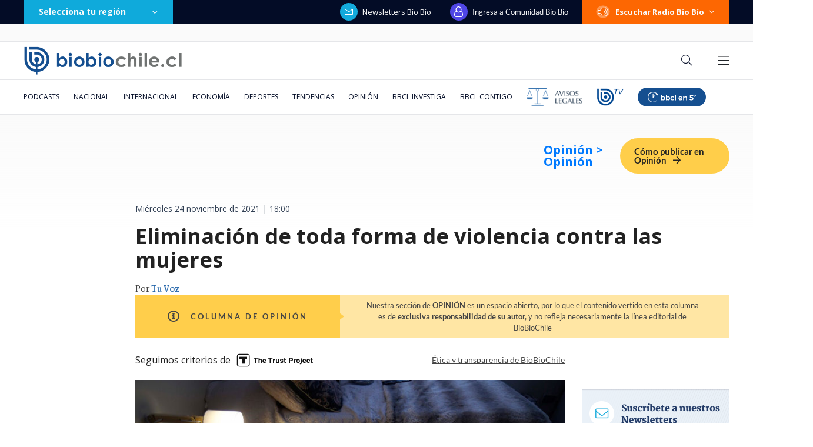

--- FILE ---
content_type: text/html; charset=utf-8
request_url: https://realtime.bbcl.cl/hit/?t=1769756550126&url=https%3A%2F%2Fwww.biobiochile.cl%2Fnoticias%2Fopinion%2Ftu-voz%2F2021%2F11%2F24%2Feliminacion-de-toda-forma-de-violencia-contra-las-mujeres.shtml&property=01G1KMVDSGMWCR31GWZX0VBJBY&referrer=
body_size: -16
content:
01KG6VBV1Z68PQ1VVDM8NTGYB3.BrFViCrsC6t3DHcLO2x33SN7GPkYlv5QsOdky8pqkVo=

--- FILE ---
content_type: text/html; charset=utf-8
request_url: https://www.google.com/recaptcha/api2/aframe
body_size: 266
content:
<!DOCTYPE HTML><html><head><meta http-equiv="content-type" content="text/html; charset=UTF-8"></head><body><script nonce="7tvhH6soCFPI8RQipupzLg">/** Anti-fraud and anti-abuse applications only. See google.com/recaptcha */ try{var clients={'sodar':'https://pagead2.googlesyndication.com/pagead/sodar?'};window.addEventListener("message",function(a){try{if(a.source===window.parent){var b=JSON.parse(a.data);var c=clients[b['id']];if(c){var d=document.createElement('img');d.src=c+b['params']+'&rc='+(localStorage.getItem("rc::a")?sessionStorage.getItem("rc::b"):"");window.document.body.appendChild(d);sessionStorage.setItem("rc::e",parseInt(sessionStorage.getItem("rc::e")||0)+1);localStorage.setItem("rc::h",'1769756566052');}}}catch(b){}});window.parent.postMessage("_grecaptcha_ready", "*");}catch(b){}</script></body></html>

--- FILE ---
content_type: application/javascript
request_url: https://www.biobiochile.cl/static/realtime/realtime-nacional.js?t=1769756561265&callback=BBCL_Realtime
body_size: 1342
content:
/*2026-01-30 07:02:08*/ BBCL_Realtime([{"id":6716303,"titulo":"Ira de Poduje con ambientalista por reconstrucci\u00f3n: \"Si te importa m\u00e1s un \u00e1rbol te llevamos a juicio\"","url":"https:\/\/www.biobiochile.cl\/noticias\/nacional\/chile\/2026\/01\/29\/ira-de-poduje-con-ambientalista-por-reconstruccion-si-te-importa-mas-un-arbol-te-llevamos-a-juicio.shtml","imagen":"2026\/01\/digital-1200-x-633-px-68.png","video_rudo_destacado":"https:\/\/rudo.video\/vod\/bVLAOl\/skin\/simple\/o\/MjAyNi8wMS9kaWdpdGFsLTEyMDAteC02MzMtcHgtNjgucG5n","categoria":"nacional","en_vivo":false,"visitas":101},{"id":6715304,"titulo":"\"No es nuestra tarea\": Vallejo toma distancia de habilitaci\u00f3n de residencia para Kast en La Moneda","url":"https:\/\/www.biobiochile.cl\/noticias\/nacional\/chile\/2026\/01\/29\/no-es-nuestra-tarea-vallejo-toma-distancia-de-habilitacion-de-residencia-para-kast-en-la-moneda.shtml","imagen":"2026\/01\/vallejo-kast-la-moneda.jpg","video_rudo_destacado":"","categoria":"nacional","en_vivo":false,"visitas":61},{"id":6702057,"titulo":"$7,1 millones sin t\u00edtulo: el ascenso del hijo de Osvaldo Andrade en asociaci\u00f3n chilena de municipios","url":"https:\/\/www.biobiochile.cl\/especial\/bbcl-investiga\/noticias\/de-pasillo\/2026\/01\/29\/71-millones-sin-titulo-el-ascenso-del-hijo-de-osvaldo-andrade-en-asociacion-chilena-de-municipios.shtml","imagen":"2026\/01\/gustavo-alessandri-asociacion-chilena-municipalidades.jpg","video_rudo_destacado":"","categoria":"nacional","en_vivo":false,"visitas":50},{"id":6716426,"titulo":"Horas extras y excesivo uso de imagen de Ripamonti: Contralor\u00eda cuestiona a municipio de Vi\u00f1a del Mar","url":"https:\/\/www.biobiochile.cl\/noticias\/nacional\/region-de-valparaiso\/2026\/01\/29\/horas-extras-y-excesivo-uso-de-imagen-de-ripamonti-contraloria-cuestiona-a-municipio-de-vina-del-mar.shtml","imagen":"2026\/01\/horas-extras-y-excesivo-uso-de-imagen-de-ripamonti-contraloria-cuestiona-a-municipio-de-vina-del-mar.png","video_rudo_destacado":"","categoria":"nacional","en_vivo":false,"visitas":37},{"id":6716470,"titulo":"Asesinan a tiros a hombre de 54 a\u00f1os en la Vega Central: fue hallado al interior de local","url":"https:\/\/www.biobiochile.cl\/noticias\/nacional\/region-metropolitana\/2026\/01\/30\/asesinan-a-tiros-a-hombre-de-54-anos-en-la-vega-central-fue-hallado-al-interior-de-local.shtml","imagen":"2026\/01\/captura-videos-rbb-por-homicidio-hombre-asesinado-vega-central.png","video_rudo_destacado":"https:\/\/rudo.video\/vod\/bVLGsD\/skin\/simple\/o\/MjAyNi8wMS9jYXB0dXJhLXZpZGVvcy1yYmItcG9yLWhvbWljaWRpby1ob21icmUtYXNlc2luYWRvLXZlZ2EtY2VudHJhbC5wbmc=","categoria":"nacional","en_vivo":false,"visitas":30},{"id":6716398,"titulo":"\"Han sido exitosos\": Kast elogia combate al crimen organizado en El Salvador previo a cita con Bukele","url":"https:\/\/www.biobiochile.cl\/noticias\/nacional\/chile\/2026\/01\/29\/han-sido-exitosos-kast-elogia-combate-al-crimen-organizado-en-el-salvador-previo-a-cita-con-bukele.shtml","imagen":"2026\/01\/a-1-efe-archiv-por-kast-elogia-a-el-salvador-de-bukele-por-combate-a-crimen-organizado.png","video_rudo_destacado":"","categoria":"nacional","en_vivo":false,"visitas":19},{"id":6716381,"titulo":"Venezuela cede a presi\u00f3n de Trump y aprueba reforma que permite explotaci\u00f3n petrolera privada","url":"https:\/\/www.biobiochile.cl\/noticias\/internacional\/america-latina\/2026\/01\/29\/venezuela-cede-a-presion-de-trump-y-aprueba-reforma-que-permite-explotacion-petrolera-privada.shtml","imagen":"2026\/01\/efe-por-presion-trump-sobre-venezuela-aprueba-reforma-a-explotacion-petrolera-privada.png","video_rudo_destacado":"","categoria":"nacional","en_vivo":false,"visitas":17},{"id":6711007,"titulo":"Una t\u00eda y su suegro: el empleado de AFP acusado de desviar millonarias pensiones para sus parientes","url":"https:\/\/www.biobiochile.cl\/especial\/bbcl-investiga\/noticias\/articulos\/2026\/01\/28\/todo-en-familia-como-empleado-de-afp-se-adueno-de-pensiones-alimenticias-y-las-regalo-a-sus-parientes.shtml","imagen":"2026\/01\/extrabajador-pensiones-de-alimentos-afp-capital-fraude.png","video_rudo_destacado":"","categoria":"nacional","en_vivo":false,"visitas":15},{"id":6716208,"titulo":"Minsal confirma presencia de mosquito que transmite dengue: hay alerta sanitaria de Arica a Los R\u00edos","url":"https:\/\/www.biobiochile.cl\/noticias\/nacional\/chile\/2026\/01\/29\/minsal-decreta-alerta-sanitaria-desde-arica-a-los-lagos-por-presencia-de-mosquito-que-transmite-dengue.shtml","imagen":"2026\/01\/dengue.jpg","video_rudo_destacado":"","categoria":"nacional","en_vivo":false,"visitas":15},{"id":6715438,"titulo":"\"Hay otros cuatro\": defensa de Vivanco apunta a ministros de la Suprema durante formalizaci\u00f3n","url":"https:\/\/www.biobiochile.cl\/noticias\/nacional\/chile\/2026\/01\/29\/hay-otros-cuatro-defensa-de-vivanco-apunta-a-ministros-de-la-suprema-durante-formalizacion.shtml","imagen":"2026\/01\/vivanco-1.jpg","video_rudo_destacado":"","categoria":"nacional","en_vivo":false,"visitas":14}])

--- FILE ---
content_type: application/javascript; charset=utf-8
request_url: https://fundingchoicesmessages.google.com/f/AGSKWxUpng9uGdm-QDWrHIA0JJQba3DdjfLmMW_DRFuIGpMNvreoJSoMqQU8Lj6fThJlMfG5FshgkmRKwDCJh1OnEy_xI3-CEcoV787eUqUX_24MyOJ_8aYgz84QpQrgXMpqPqllx8Y4Cl34PpchzO7qIUUbvB5e1v9gYgqh-rG27oPmB4TmLa3LWIcNUPas/_/adjoin./old/ads-/adsrotate1left..com/js/adsense/content/ad_
body_size: -1287
content:
window['41b39887-c447-4637-972d-c27ab1bbc410'] = true;